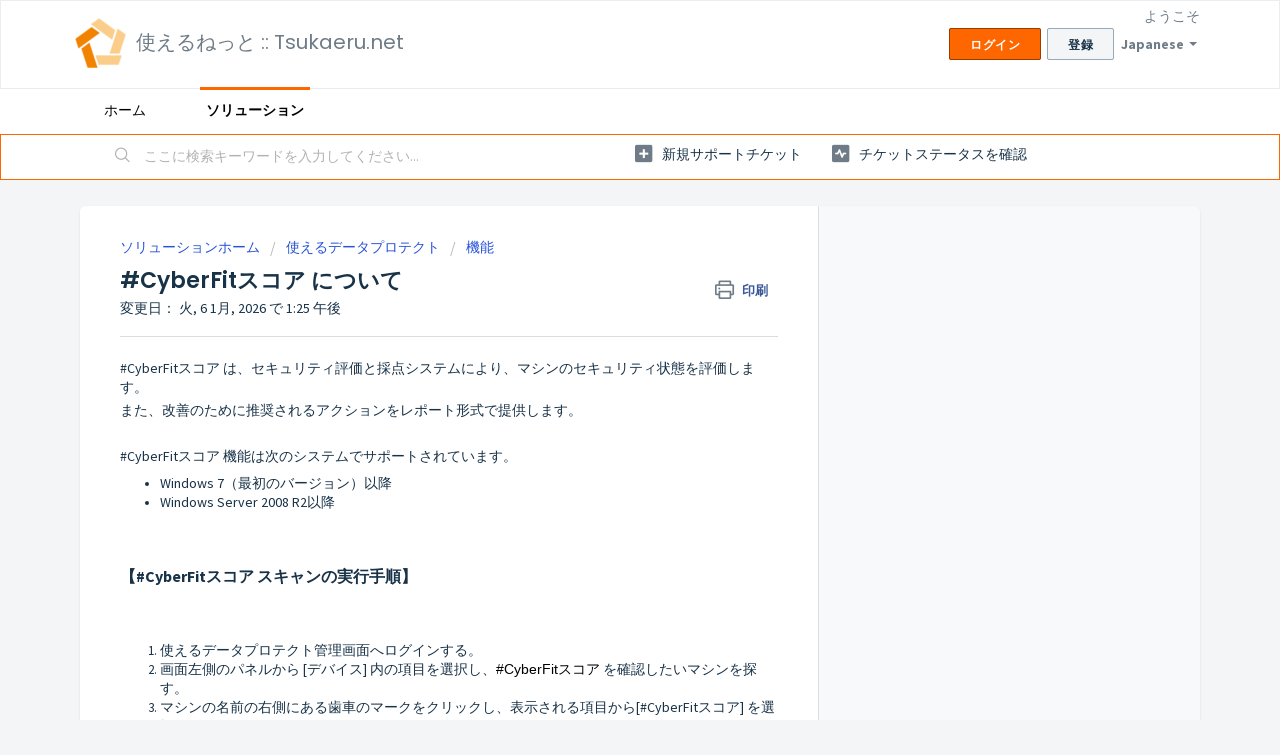

--- FILE ---
content_type: text/html; charset=utf-8
request_url: https://support.tsukaeru.net/ja-JP/support/solutions/articles/65000177104--cyberfit%E3%82%B9%E3%82%B3%E3%82%A2-%E3%81%AB%E3%81%A4%E3%81%84%E3%81%A6
body_size: 9610
content:
<!DOCTYPE html>
       
        <!--[if lt IE 7]><html class="no-js ie6 dew-dsm-theme " lang="ja-JP" dir="ltr" data-date-format="non_us"><![endif]-->       
        <!--[if IE 7]><html class="no-js ie7 dew-dsm-theme " lang="ja-JP" dir="ltr" data-date-format="non_us"><![endif]-->       
        <!--[if IE 8]><html class="no-js ie8 dew-dsm-theme " lang="ja-JP" dir="ltr" data-date-format="non_us"><![endif]-->       
        <!--[if IE 9]><html class="no-js ie9 dew-dsm-theme " lang="ja-JP" dir="ltr" data-date-format="non_us"><![endif]-->       
        <!--[if IE 10]><html class="no-js ie10 dew-dsm-theme " lang="ja-JP" dir="ltr" data-date-format="non_us"><![endif]-->       
        <!--[if (gt IE 10)|!(IE)]><!--><html class="no-js  dew-dsm-theme " lang="ja-JP" dir="ltr" data-date-format="non_us"><!--<![endif]-->
	<head>
		
		<!-- Title for the page -->
<title> #CyberFitスコア について : 使えるねっと :: Tsukaeru.net </title>

<!-- Meta information -->

      <meta charset="utf-8" />
      <meta http-equiv="X-UA-Compatible" content="IE=edge,chrome=1" />
      <meta name="description" content= "" />
      <meta name="author" content= "" />
       <meta property="og:title" content="#CyberFitスコア について" />  <meta property="og:url" content="https://support.tsukaeru.net/ja-JP/support/solutions/articles/65000177104--cyberfit%E3%82%B9%E3%82%B3%E3%82%A2-%E3%81%AB%E3%81%A4%E3%81%84%E3%81%A6" />  <meta property="og:description" content=" #CyberFitスコア は、セキュリティ評価と採点システムにより、マシンのセキュリティ状態を評価します。  また、改善のために推奨されるアクションをレポート形式で提供します。     #CyberFitスコア 機能は次のシステムでサポートされています。   Windows 7（最初のバージョン）以降  Windows Server 2008 R2以降         【#CyberFitスコア スキャンの実行手順】         使えるデータプロテクト管理画面へログインする。  画面..." />  <meta property="og:image" content="https://s3.amazonaws.com/cdn.freshdesk.com/data/helpdesk/attachments/production/65000042386/logo/aLlYzybziRna1pEfwiD1hXdMO8eKoZHoBQ.png?X-Amz-Algorithm=AWS4-HMAC-SHA256&amp;amp;X-Amz-Credential=AKIAS6FNSMY2XLZULJPI%2F20260114%2Fus-east-1%2Fs3%2Faws4_request&amp;amp;X-Amz-Date=20260114T074050Z&amp;amp;X-Amz-Expires=604800&amp;amp;X-Amz-SignedHeaders=host&amp;amp;X-Amz-Signature=50f35f497b9b7279f4bd4e2fcf0537b2561d639b4468f3160a9f25bf9b92f424" />  <meta property="og:site_name" content="使えるねっと :: Tsukaeru.net" />  <meta property="og:type" content="article" />  <meta name="twitter:title" content="#CyberFitスコア について" />  <meta name="twitter:url" content="https://support.tsukaeru.net/ja-JP/support/solutions/articles/65000177104--cyberfit%E3%82%B9%E3%82%B3%E3%82%A2-%E3%81%AB%E3%81%A4%E3%81%84%E3%81%A6" />  <meta name="twitter:description" content=" #CyberFitスコア は、セキュリティ評価と採点システムにより、マシンのセキュリティ状態を評価します。  また、改善のために推奨されるアクションをレポート形式で提供します。     #CyberFitスコア 機能は次のシステムでサポートされています。   Windows 7（最初のバージョン）以降  Windows Server 2008 R2以降         【#CyberFitスコア スキャンの実行手順】         使えるデータプロテクト管理画面へログインする。  画面..." />  <meta name="twitter:image" content="https://s3.amazonaws.com/cdn.freshdesk.com/data/helpdesk/attachments/production/65000042386/logo/aLlYzybziRna1pEfwiD1hXdMO8eKoZHoBQ.png?X-Amz-Algorithm=AWS4-HMAC-SHA256&amp;amp;X-Amz-Credential=AKIAS6FNSMY2XLZULJPI%2F20260114%2Fus-east-1%2Fs3%2Faws4_request&amp;amp;X-Amz-Date=20260114T074050Z&amp;amp;X-Amz-Expires=604800&amp;amp;X-Amz-SignedHeaders=host&amp;amp;X-Amz-Signature=50f35f497b9b7279f4bd4e2fcf0537b2561d639b4468f3160a9f25bf9b92f424" />  <meta name="twitter:card" content="summary" />  <link rel="canonical" href="https://support.tsukaeru.net/ja-JP/support/solutions/articles/65000177104--cyberfit%E3%82%B9%E3%82%B3%E3%82%A2-%E3%81%AB%E3%81%A4%E3%81%84%E3%81%A6" />  <link rel='alternate' hreflang="ja-JP" href="https://support.tsukaeru.net/ja-JP/support/solutions/articles/65000177104--cyberfit%E3%82%B9%E3%82%B3%E3%82%A2-%E3%81%AB%E3%81%A4%E3%81%84%E3%81%A6"/> 

<!-- Responsive setting -->
<link rel="apple-touch-icon" href="https://s3.amazonaws.com/cdn.freshdesk.com/data/helpdesk/attachments/production/65000042369/fav_icon/aJCKNHNmMX6f9gUKbDKTF0UvEC98GaZz0g.ico" />
        <link rel="apple-touch-icon" sizes="72x72" href="https://s3.amazonaws.com/cdn.freshdesk.com/data/helpdesk/attachments/production/65000042369/fav_icon/aJCKNHNmMX6f9gUKbDKTF0UvEC98GaZz0g.ico" />
        <link rel="apple-touch-icon" sizes="114x114" href="https://s3.amazonaws.com/cdn.freshdesk.com/data/helpdesk/attachments/production/65000042369/fav_icon/aJCKNHNmMX6f9gUKbDKTF0UvEC98GaZz0g.ico" />
        <link rel="apple-touch-icon" sizes="144x144" href="https://s3.amazonaws.com/cdn.freshdesk.com/data/helpdesk/attachments/production/65000042369/fav_icon/aJCKNHNmMX6f9gUKbDKTF0UvEC98GaZz0g.ico" />
        <meta name="viewport" content="width=device-width, initial-scale=1.0, maximum-scale=5.0, user-scalable=yes" /> 
		
		<!-- Adding meta tag for CSRF token -->
		<meta name="csrf-param" content="authenticity_token" />
<meta name="csrf-token" content="S7UsSWz2xkSHJbqww5QwuBFpHXSqrTPRQ5TjbOXtLb57NrozE1yirPeLwhu6c+GpGV5SGTXBxHpxtQAH9kFa4g==" />
		<!-- End meta tag for CSRF token -->
		
		<!-- Fav icon for portal -->
		<link rel='shortcut icon' href='https://s3.amazonaws.com/cdn.freshdesk.com/data/helpdesk/attachments/production/65000042369/fav_icon/aJCKNHNmMX6f9gUKbDKTF0UvEC98GaZz0g.ico' />

		<!-- Base stylesheet -->
 
		<link rel="stylesheet" media="print" href="https://assets8.freshdesk.com/assets/cdn/portal_print-6e04b27f27ab27faab81f917d275d593fa892ce13150854024baaf983b3f4326.css" />
	  		<link rel="stylesheet" media="screen" href="https://assets3.freshdesk.com/assets/cdn/falcon_portal_utils-a58414d6bc8bc6ca4d78f5b3f76522e4970de435e68a5a2fedcda0db58f21600.css" />	

		
		<!-- Theme stylesheet -->

		<link href="/support/theme.css?v=4&amp;d=1655264799" media="screen" rel="stylesheet" type="text/css">

		<!-- Google font url if present -->
		<link href='https://fonts.googleapis.com/css?family=Source+Sans+Pro:regular,italic,600,700,700italic|Poppins:regular,600,700' rel='stylesheet' type='text/css' nonce='Nadpf1t7CoA+NUyhMkXrbw=='>

		<!-- Including default portal based script framework at the top -->
		<script src="https://assets6.freshdesk.com/assets/cdn/portal_head_v2-d07ff5985065d4b2f2826fdbbaef7df41eb75e17b915635bf0413a6bc12fd7b7.js"></script>
		<!-- Including syntexhighlighter for portal -->
		<script src="https://assets10.freshdesk.com/assets/cdn/prism-841b9ba9ca7f9e1bc3cdfdd4583524f65913717a3ab77714a45dd2921531a402.js"></script>

		

		<!-- Access portal settings information via javascript -->
		 <script type="text/javascript">     var portal = {"language":"ja-JP","name":"使えるねっと :: Tsukaeru.net","contact_info":"","current_page_name":"article_view","current_tab":"solutions","vault_service":{"url":"https://vault-service.freshworks.com/data","max_try":2,"product_name":"fd"},"current_account_id":1451044,"preferences":{"bg_color":"#f3f5f7","header_color":"#ffffff","help_center_color":"#f3f5f7","footer_color":"#183247","tab_color":"#ffffff","tab_hover_color":"#fe6700","btn_background":"#f3f5f7","btn_primary_background":"#fe6700","baseFont":"Source Sans Pro","textColor":"#183247","headingsFont":"Poppins","headingsColor":"#183247","linkColor":"#183247","linkColorHover":"#FFCB70","inputFocusRingColor":"#fe6700","nonResponsive":false,"personalized_articles":true},"image_placeholders":{"spacer":"https://assets2.freshdesk.com/assets/misc/spacer.gif","profile_thumb":"https://assets3.freshdesk.com/assets/misc/profile_blank_thumb-4a7b26415585aebbd79863bd5497100b1ea52bab8df8db7a1aecae4da879fd96.jpg","profile_medium":"https://assets7.freshdesk.com/assets/misc/profile_blank_medium-1dfbfbae68bb67de0258044a99f62e94144f1cc34efeea73e3fb85fe51bc1a2c.jpg"},"falcon_portal_theme":true,"current_object_id":65000177104};     var attachment_size = 20;     var blocked_extensions = "";     var allowed_extensions = "";     var store = { 
        ticket: {},
        portalLaunchParty: {} };    store.portalLaunchParty.ticketFragmentsEnabled = false;    store.pod = "us-east-1";    store.region = "US"; </script> 


			    <script src="https://wchat.freshchat.com/js/widget.js" nonce="Nadpf1t7CoA+NUyhMkXrbw=="></script>

	</head>
	<body>
            	
		
		
		
	<header class="banner">
		<div class="banner-wrapper page">
			<div class="banner-title">
				<a href="https://www.tsukaeru.net"class='portal-logo'><span class="portal-img"><i></i>
                    <img src='https://s3.amazonaws.com/cdn.freshdesk.com/data/helpdesk/attachments/production/65000042386/logo/aLlYzybziRna1pEfwiD1hXdMO8eKoZHoBQ.png' alt="ロゴ"
                        onerror="default_image_error(this)" data-type="logo" />
                 </span></a>
				<h1 class="ellipsis heading">使えるねっと :: Tsukaeru.net</h1>
			</div>
			<nav class="banner-nav">
				<div class="banner-language-selector pull-right" data-tabs="tabs"
                data-toggle='tooltip' data-placement="bottom" title=""><ul class="language-options" role="tablist"><li class="dropdown"><h5 class="dropdown-toggle" data-toggle="dropdown"><span>Japanese</span><span class="caret"></span></h5><ul class="dropdown-menu " role="menu" aria-labelledby="dropdownMenu"><li><a class="active" tabindex="-1" href="/ja-JP/support/solutions/articles/65000177104--cyberfit%E3%82%B9%E3%82%B3%E3%82%A2-%E3%81%AB%E3%81%A4%E3%81%84%E3%81%A6"><span class='icon-dd-tick-dark'></span>Japanese </a></li><li><a class=" unavailable-language" tabindex="-1" href="/en/support/solutions/articles/65000177104--cyberfit%E3%82%B9%E3%82%B3%E3%82%A2-%E3%81%AB%E3%81%A4%E3%81%84%E3%81%A6">English</a></li></ul></li></ul></div> <div class="welcome">ようこそ <b></b> </div>  <b><a href="/ja-JP/support/login"><b>ログイン</b></a></b> &nbsp;<b><a href="/ja-JP/support/signup"><b>登録</b></a></b>
			</nav>
		</div>
	</header>
	<nav class="page-tabs">
		<div class="page no-padding no-header-tabs">
			
				<a data-toggle-dom="#header-tabs" href="#" data-animated="true" class="mobile-icon-nav-menu show-in-mobile"></a>
				<div class="nav-link" id="header-tabs">
					
						
							<a href="/ja-JP/support/home" class="">ホーム</a>
						
					
						
							<a href="/ja-JP/support/solutions" class="active">ソリューション</a>
						
					
				</div>
			
		</div>
	</nav>

<!-- Search and page links for the page -->

	<section class="help-center-sc rounded-6">
		<div class="page no-padding">
		<div class="hc-search">
			<div class="hc-search-c">
				<form class="hc-search-form print--remove" autocomplete="off" action="/ja-JP/support/search/solutions" id="hc-search-form" data-csrf-ignore="true">
	<div class="hc-search-input">
	<label for="support-search-input" class="hide">ここに検索キーワードを入力してください...</label>
		<input placeholder="ここに検索キーワードを入力してください..." type="text"
			name="term" class="special" value=""
            rel="page-search" data-max-matches="10" id="support-search-input">
	</div>
	<div class="hc-search-button">
		<button class="btn btn-primary" aria-label="検索" type="submit" autocomplete="off">
			<i class="mobile-icon-search hide-tablet"></i>
			<span class="hide-in-mobile">
				検索
			</span>
		</button>
	</div>
</form>
			</div>
		</div>
		<div class="hc-nav ">
			 <nav>   <div>
              <a href="/ja-JP/support/tickets/new" class="mobile-icon-nav-newticket new-ticket ellipsis" title="新規サポートチケット">
                <span> 新規サポートチケット </span>
              </a>
            </div>   <div>
              <a href="/ja-JP/support/tickets" class="mobile-icon-nav-status check-status ellipsis" title="チケットステータスを確認">
                <span>チケットステータスを確認</span>
              </a>
            </div>  </nav>
		</div>
		</div>
	</section>



<div class="page">
	
	
	<!-- Search and page links for the page -->
	

	<!-- Notification Messages -->
	 <div class="alert alert-with-close notice hide" id="noticeajax"></div> 

	
	<div class="c-wrapper">		
		<section class="main content rounded-6 min-height-on-desktop fc-article-show" id="article-show-65000177104">
	<div class="breadcrumb">
		<a href="/ja-JP/support/solutions"> ソリューションホーム </a>
		<a href="/ja-JP/support/solutions/65000020285">使えるデータプロテクト</a>
		<a href="/ja-JP/support/solutions/folders/65000029867">機能</a>
	</div>
	<b class="page-stamp page-stamp-article">
		<b class="icon-page-article"></b>
	</b>

	<h2 class="heading">#CyberFitスコア について
	 	<a href="javascript:print();"
            class="solution-print--icon print--remove"
 			title="この記事を印刷"
 			arial-role="link"
 			arial-label="この記事を印刷"
 		>
			<span class="icon-print"></span>
			<span class="text-print">印刷</span>
 		</a>
	</h2>
	
	<p>変更日： 火, 6 1月, 2026 で  1:25 午後</p>
	<hr />
	

	<article class="article-body" id="article-body" rel="image-enlarge">
		<p dir="ltr"><span style="font-size: 14px;">#CyberFitスコア は、セキュリティ評価と採点システムにより、マシンのセキュリティ状態を評価します。</span></p><p dir="ltr"><span style="font-size: 14px;">また、改善のために推奨されるアクションをレポート形式で提供します。</span></p><p dir="ltr"><span style="font-size: 14px;"><br></span></p><p dir="ltr"><span style="font-size: 14px;">#CyberFitスコア 機能は次のシステムでサポートされています。</span></p><ul><li dir="ltr"><span style="font-size: 14px;">Windows 7（最初のバージョン）以降</span></li><li dir="ltr"><span style="font-size: 14px;">Windows Server 2008 R2以降</span></li></ul><p dir="ltr"><span style="font-size: 14px;"><br></span></p><p dir="ltr"><span style="font-size: 14px;"><br></span></p><h2 dir="ltr"><span style="font-size: 16px;"><strong dir="ltr">【#CyberFitスコア スキャンの実行手順】</strong></span></h2><p dir="ltr"><br></p><p dir="ltr"><br></p><ol><li dir="ltr"><span dir="ltr" style="font-size: 14px;">使えるデータプロテクト管理画面へログインする。</span></li><li dir="ltr"><span style="font-size: 14px;">画面左側のパネルから [デバイス] 内の項目を選択し、<span style="color: rgb(0, 0, 0); font-family: -apple-system, BlinkMacSystemFont, &quot;Segoe UI&quot;, Roboto, &quot;Helvetica Neue&quot;, Arial, sans-serif; font-style: normal; font-variant-ligatures: normal; font-variant-caps: normal; font-weight: 400; letter-spacing: normal; text-align: left; text-indent: 0px; text-transform: none; white-space: normal; word-spacing: 0px; -webkit-text-stroke-width: 0px; text-decoration-thickness: initial; text-decoration-style: initial; text-decoration-color: initial; display: inline !important; float: none;">#CyberFitスコア</span> を確認したいマシンを探す。</span></li><li dir="ltr"><span style="font-size: 14px;">マシンの名前の右側にある歯車のマークをクリックし、表示される項目から[#CyberFitスコア] を選択する。<img src="https://s3.amazonaws.com/cdn.freshdesk.com/data/helpdesk/attachments/production/65006054614/original/8adXnPhoFBvanjPOdmbizEby4dE3wdAk6Q.png?1622018939" style="width: auto;" class="fr-fil fr-dib" data-attachment="[object Object]" data-id="65006054614"></span></li><li dir="ltr"><span style="font-size: 14px;">これまでに一度もマシンのスキャンを行ったことがない場合は、[初回スキャンを実行] をクリックします。&nbsp;</span></li><li dir="ltr"><span style="font-size: 14px;">スキャンが行われると、6つの評価基準によるスコアと共に、マシンの合計#CyberFitスコア が表示されます。</span></li><li dir="ltr"><span style="font-size: 14px;">マシンの#CyberFitスコア を再計算したい場合には、スコア合計のすぐ下にある矢印アイコンをクリックします。<img src="https://s3.amazonaws.com/cdn.freshdesk.com/data/helpdesk/attachments/production/65006055018/original/W77VOg2FYDLi0lWJsRAmXpW8AVQrFup3iQ.png?1622020430" style="width: auto;" class="fr-fil fr-dib" data-attachment="[object Object]" data-id="65006055018"></span></li></ol><h2 dir="ltr"><span style="font-size: 14px;"><br></span></h2><h2 dir="ltr"><span style="font-size: 16px;"><strong>【#CyberFitスコアの見方について】</strong></span></h2><p dir="ltr"><br></p><p dir="ltr"><span style="font-size: 14px;"><span dir="ltr" style="color: rgb(0, 0, 0); font-family: -apple-system, BlinkMacSystemFont, &quot;Segoe UI&quot;, Roboto, &quot;Helvetica Neue&quot;, Arial, sans-serif; font-style: normal; font-variant-ligatures: normal; font-variant-caps: normal; font-weight: 400; letter-spacing: normal; text-align: left; text-indent: 0px; text-transform: none; white-space: normal; word-spacing: 0px; -webkit-text-stroke-width: 0px; text-decoration-thickness: initial; text-decoration-style: initial; text-decoration-color: initial; display: inline !important; float: none;">#CyberFitスコア には、<span dir="ltr" style="color: rgb(0, 0, 0); font-family: -apple-system, BlinkMacSystemFont, &quot;Segoe UI&quot;, Roboto, &quot;Helvetica Neue&quot;, Arial, sans-serif; font-style: normal; font-variant-ligatures: normal; font-variant-caps: normal; font-weight: 400; letter-spacing: normal; text-align: left; text-indent: 0px; text-transform: none; white-space: normal; word-spacing: 0px; -webkit-text-stroke-width: 0px; text-decoration-thickness: initial; text-decoration-style: initial; text-decoration-color: initial; display: inline !important; float: none;">マルウェア対策、バックアップ、ファイアウォール、仮想プライベートネットワーク（VPN）、ディスク暗号化、NT LAN Manager（NTLM）トラフィック</span> の6つの評価基準があります。</span></span></p><p dir="ltr"><span style="font-size: 14px;"><span dir="ltr" style="color: rgb(0, 0, 0); font-family: -apple-system, BlinkMacSystemFont, &quot;Segoe UI&quot;, Roboto, &quot;Helvetica Neue&quot;, Arial, sans-serif; font-style: normal; font-variant-ligatures: normal; font-variant-caps: normal; font-weight: 400; letter-spacing: normal; text-align: left; text-indent: 0px; text-transform: none; white-space: normal; word-spacing: 0px; -webkit-text-stroke-width: 0px; text-decoration-thickness: initial; text-decoration-style: initial; text-decoration-color: initial; display: inline !important; float: none;">各基準の詳細については、次の手順で確認できます。</span></span></p><p dir="ltr"><br></p><ol><li dir="ltr"><span style="font-size: 14px;"><span dir="ltr" style="color: rgb(0, 0, 0); font-family: -apple-system, BlinkMacSystemFont, &quot;Segoe UI&quot;, Roboto, &quot;Helvetica Neue&quot;, Arial, sans-serif; font-style: normal; font-variant-ligatures: normal; font-variant-caps: normal; font-weight: 400; letter-spacing: normal; text-align: left; text-indent: 0px; text-transform: none; white-space: normal; word-spacing: 0px; -webkit-text-stroke-width: 0px; text-decoration-thickness: initial; text-decoration-style: initial; text-decoration-color: initial; display: inline !important; float: none;">使えるデータプロテクト管理画面にログインする。</span></span></li><li dir="ltr"><span style="font-size: 14px;"><span dir="ltr" style="color: rgb(0, 0, 0); font-family: -apple-system, BlinkMacSystemFont, &quot;Segoe UI&quot;, Roboto, &quot;Helvetica Neue&quot;, Arial, sans-serif; font-style: normal; font-variant-ligatures: normal; font-variant-caps: normal; font-weight: 400; letter-spacing: normal; text-align: left; text-indent: 0px; text-transform: none; white-space: normal; word-spacing: 0px; -webkit-text-stroke-width: 0px; text-decoration-thickness: initial; text-decoration-style: initial; text-decoration-color: initial; display: inline !important; float: none;">画面左側のコントロールパネルから [デバイス] 内の項目を選択し、<span dir="ltr" style="color: rgb(0, 0, 0); font-family: -apple-system, BlinkMacSystemFont, &quot;Segoe UI&quot;, Roboto, &quot;Helvetica Neue&quot;, Arial, sans-serif; font-weight: 400; text-align: left; text-indent: 0px; display: inline !important;">#CyberFitスコア</span> を確認したいマシンを探す。</span></span></li><li dir="ltr"><span style="font-size: 14px;"><span dir="ltr" style="color: rgb(0, 0, 0); font-family: -apple-system, BlinkMacSystemFont, &quot;Segoe UI&quot;, Roboto, &quot;Helvetica Neue&quot;, Arial, sans-serif; font-style: normal; font-variant-ligatures: normal; font-variant-caps: normal; font-weight: 400; letter-spacing: normal; text-align: left; text-indent: 0px; text-transform: none; white-space: normal; word-spacing: 0px; -webkit-text-stroke-width: 0px; text-decoration-thickness: initial; text-decoration-style: initial; text-decoration-color: initial; display: inline !important; float: none;"><span dir="ltr" style="font-size: 14px;">マシンの名前の右側にある歯車のマークをクリックし、表示される項目から[#CyberFitスコア] を選択する。</span></span><img src="https://s3.amazonaws.com/cdn.freshdesk.com/data/helpdesk/attachments/production/65006054614/original/8adXnPhoFBvanjPOdmbizEby4dE3wdAk6Q.png?1622018939" style="width: auto;" class="fr-fil fr-dib" data-attachment="[object Object]" data-id="65006054614"><br></span></li><li dir="ltr"><span dir="ltr" style="font-size: 14px;">表示された<span style="color: rgb(0, 0, 0); font-family: -apple-system, BlinkMacSystemFont, &quot;Segoe UI&quot;, Roboto, &quot;Helvetica Neue&quot;, Arial, sans-serif; font-style: normal; font-variant-ligatures: normal; font-variant-caps: normal; font-weight: 400; letter-spacing: normal; text-align: left; text-indent: 0px; text-transform: none; white-space: normal; word-spacing: 0px; -webkit-text-stroke-width: 0px; text-decoration-thickness: initial; text-decoration-style: initial; text-decoration-color: initial; display: inline !important; float: none;">#CyberFitスコア</span> の各項目の右側にある右矢印をクリックすると、その項目についての説明が表示されます。</span><span style="font-size: 14px;"><img src="https://s3.amazonaws.com/cdn.freshdesk.com/data/helpdesk/attachments/production/65006054725/original/1di6NuzwVNfXt1v5JlIBfyMoD9BDMzYW4A.png?1622019585" style="width: auto;" class="fr-fil fr-dib" data-attachment="[object Object]" data-id="65006054725"></span><br></li></ol><p dir="ltr"><span style="font-size: 14px;">また、<span style="color: rgb(0, 0, 0); font-family: -apple-system, BlinkMacSystemFont, &quot;Segoe UI&quot;, Roboto, &quot;Helvetica Neue&quot;, Arial, sans-serif; font-style: normal; font-variant-ligatures: normal; font-variant-caps: normal; font-weight: 400; letter-spacing: normal; text-align: left; text-indent: 0px; text-transform: none; white-space: normal; word-spacing: 0px; -webkit-text-stroke-width: 0px; text-decoration-thickness: initial; text-decoration-style: initial; text-decoration-color: initial; display: inline !important; float: none;">#CyberFitスコア</span> の合計から、マシンの評価が行われます。</span></p><p dir="ltr"><span style="font-size: 14px;">上記の画像の場合では、合計得点が625点で、580点以上669点以下なので、「フェア」と評価されています。</span></p><p dir="ltr"><span style="font-size: 14px;"><br></span></p><p dir="ltr"><span style="font-size: 14px;"><br></span></p><p><br></p>
	</article>

	<hr />	
		

	<!--	<p class="article-vote" id="voting-container" 
											data-user-id="" 
											data-article-id="65000177104"
											data-language="ja-JP">
										この回答は役に立ちましたか？<span data-href="/ja-JP/support/solutions/articles/65000177104/thumbs_up" class="vote-up a-link" id="article_thumbs_up" 
									data-remote="true" data-method="put" data-update="#voting-container" 
									data-user-id=""
									data-article-id="65000177104"
									data-language="ja-JP"
									data-update-with-message="お役に立てて嬉しいです。フィードバックありがとうございました。">
								はい</span><span class="vote-down-container"><span data-href="/ja-JP/support/solutions/articles/65000177104/thumbs_down" class="vote-down a-link" id="article_thumbs_down" 
									data-remote="true" data-method="put" data-update="#vote-feedback-form" 
									data-user-id=""
									data-article-id="65000177104"
									data-language="ja-JP"
									data-hide-dom="#voting-container" data-show-dom="#vote-feedback-container">
								いいえ</span></span></p><a class="hide a-link" id="vote-feedback-form-link" data-hide-dom="#vote-feedback-form-link" data-show-dom="#vote-feedback-container">フィードバックを送信</a><div id="vote-feedback-container"class="hide">	<div class="lead">お役に立てずに申し訳ございません。この記事を向上させるためにフィードバックをお願い致します。</div>	<div id="vote-feedback-form">		<div class="sloading loading-small loading-block"></div>	</div></div>　-->
		
</section>
<section class="sidebar content rounded-6 fc-related-articles">
	<div id="related_articles"><div class="cs-g-c"><section class="article-list"><h3 class="list-lead">関連記事</h3><ul rel="remote" 
			data-remote-url="/ja-JP/support/search/articles/65000177104/related_articles?container=related_articles&limit=10" 
			id="related-article-list"></ul></section></div></div>
</section>

	</div>
	

	

</div>

	<footer class="footer rounded-6">
		<nav class="footer-links page no-padding">
			
					
						<a href="/ja-JP/support/home" class="">ホーム</a>
					
						<a href="/ja-JP/support/solutions" class="active">ソリューション</a>
					
			
			
			  <a href="#portal-cookie-info" rel="freshdialog" data-lazy-load="true" class="cookie-link"
        data-width="450px" title="当社がクッキーを使用する理由" data-template-footer="">
        クッキーポリシー
      </a> <div id="portal-cookie-info" class="hide"><textarea>
        <p>当社はFreshdeskより良い体験を提供できるようクッキーを使用しています。 </p>
        <p>当社がどのような種類のクッキーをどのように使用しているかの詳細は<a href="https://www.freshworks.com/privacy/" target="_blank" rel="nofollow">プライバシーポリシー</a> からご覧いただけます。もしあなたがクッキーを好まない、あるいは控えたい場合は、クッキーをまとめて無効にすることができます。Freshdeskサービスは数種類のクッキーを気に入っているため(特にチョコチップのクッキーが大好きです)Freshdeskの一部はクッキーを無効にすると適切に機能しない場合があることをご了承ください。　</p>
        <p>ブラウザでクッキーをすべて無効にする選択をなさらない限り、当社はあなたが当社のクッキー使用法に同意し、<a href="https://www.freshworks.com/privacy/" target="_blank" rel="nofollow">プライバシーポリシー</a>に説明されている通りで異存がないと判断します。　</p>
      </textarea></div> 
		</nav>
	</footer>
	  <div class="copyright">
        <a href=https://freshdesk.jp/?utm_source=portal&utm_medium=reflink&utm_campaign=portal_reflink target="_blank" rel="nofollow"> ヘルプデスクソフトウェア </a>
        by Freshdesk
      </div> 




			<script src="https://assets7.freshdesk.com/assets/cdn/portal_bottom-0fe88ce7f44d512c644a48fda3390ae66247caeea647e04d017015099f25db87.js"></script>

		<script src="https://assets3.freshdesk.com/assets/cdn/redactor-642f8cbfacb4c2762350a557838bbfaadec878d0d24e9a0d8dfe90b2533f0e5d.js"></script> 
		<script src="https://assets4.freshdesk.com/assets/cdn/lang/ja-jp-bbe23039737e012d23d5142af6755e05c96f4a50dbc0bb185ca2c41b0a796cd7.js"></script>
		<!-- for i18n-js translations -->
  		<script src="https://assets4.freshdesk.com/assets/cdn/i18n/portal/ja-JP-b3ed614ad9bb2d6d23421815765715f0b5cfa80094dd0774d71f60db35973ab9.js"></script>
		<!-- Including default portal based script at the bottom -->
		<script nonce="Nadpf1t7CoA+NUyhMkXrbw==">
//<![CDATA[
	
	jQuery(document).ready(function() {
					
		// Setting the locale for moment js
		moment.lang('ja-jp');

		var validation_meassages = {"required":"このフィールドは必須です。","remote":"このフィールドを修正してください。","email":"有効なメールアドレスを入力してください。","url":"有効なURLを入力してください。","date":"有効な日付を入力してください。","dateISO":"有効な日付を入力してください（ISO）。","number":"有効な番号を入力してください。","digits":"数字だけで入力してください。","creditcard":"有効なクレジットカード番号を入力してください。","equalTo":"同じ値を再度入力してください。","two_decimal_place_warning":"Value cannot have more than 2 decimal digits","integration_no_match":"一致するデータがありません...","select_atleast_one":"少なくとも 1 つのオプションを選択してください。","ember_method_name_reserved":"この名前は予約済みなので使用できません。別の名前を選択してください。"}	

		jQuery.extend(jQuery.validator.messages, validation_meassages );


		jQuery(".call_duration").each(function () {
			var format,time;
			if (jQuery(this).data("time") === undefined) { return; }
			if(jQuery(this).hasClass('freshcaller')){ return; }
			time = jQuery(this).data("time");
			if (time>=3600) {
			 format = "hh:mm:ss";
			} else {
				format = "mm:ss";
			}
			jQuery(this).html(time.toTime(format));
		});
	});

	// Shortcuts variables
	var Shortcuts = {"global":{"help":"?","save":"mod+return","cancel":"esc","search":"/","status_dialog":"mod+alt+return","save_cuctomization":"mod+shift+s"},"app_nav":{"dashboard":"g d","tickets":"g t","social":"g e","solutions":"g s","forums":"g f","customers":"g c","reports":"g r","admin":"g a","ticket_new":"g n","compose_email":"g m"},"pagination":{"previous":"alt+left","next":"alt+right","alt_previous":"j","alt_next":"k"},"ticket_list":{"ticket_show":"return","select":"x","select_all":"shift+x","search_view":"v","show_description":"space","unwatch":"w","delete":"#","pickup":"@","spam":"!","close":"~","silent_close":"alt+shift+`","undo":"z","reply":"r","forward":"f","add_note":"n","scenario":"s"},"ticket_detail":{"toggle_watcher":"w","reply":"r","forward":"f","add_note":"n","close":"~","silent_close":"alt+shift+`","add_time":"m","spam":"!","delete":"#","show_activities_toggle":"}","properties":"p","expand":"]","undo":"z","select_watcher":"shift+w","go_to_next":["j","down"],"go_to_previous":["k","up"],"scenario":"s","pickup":"@","collaboration":"d"},"social_stream":{"search":"s","go_to_next":["j","down"],"go_to_previous":["k","up"],"open_stream":["space","return"],"close":"esc","reply":"r","retweet":"shift+r"},"portal_customizations":{"preview":"mod+shift+p"},"discussions":{"toggle_following":"w","add_follower":"shift+w","reply_topic":"r"}};
	
	// Date formats
	var DATE_FORMATS = {"non_us":{"moment_date_with_week":"ddd, D MMM, YYYY","datepicker":"d M, yy","datepicker_escaped":"d M yy","datepicker_full_date":"D, d M, yy","mediumDate":"d MMM, yyyy"},"us":{"moment_date_with_week":"ddd, MMM D, YYYY","datepicker":"M d, yy","datepicker_escaped":"M d yy","datepicker_full_date":"D, M d, yy","mediumDate":"MMM d, yyyy"}};

	var lang = { 
		loadingText: "お待ちください...",
		viewAllTickets: "View all tickets"
	};


//]]>
</script> 

		

		<img src='/ja-JP/support/solutions/articles/65000177104--cyberfit%E3%82%B9%E3%82%B3%E3%82%A2-%E3%81%AB%E3%81%A4%E3%81%84%E3%81%A6/hit' alt='記事の表示回数' aria-hidden='true'/>
		<script type="text/javascript">
     		I18n.defaultLocale = "en";
     		I18n.locale = "ja-JP";
		</script>
			  <script nonce="Nadpf1t7CoA+NUyhMkXrbw==">
//<![CDATA[

    jQuery(document).ready(function() {
      window.fcWidget.init({
        token: "6978aac7-cd98-48bd-b5e0-d13bce7f67e1",
        host: "https://wchat.freshchat.com",
        cspNonce: "Nadpf1t7CoA+NUyhMkXrbw==",
      });    
    });

//]]>
</script>
    	


		<!-- Include dynamic input field script for signup and profile pages (Mint theme) -->

	</body>
</html>
